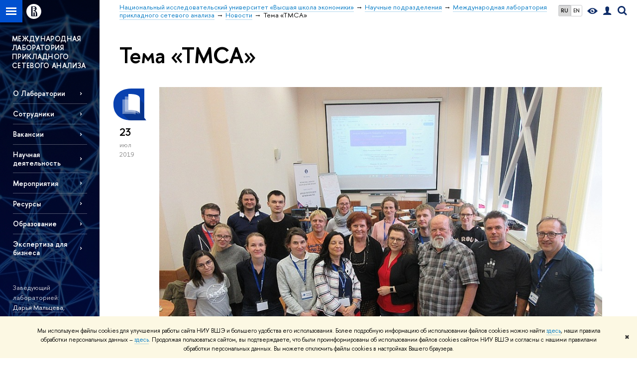

--- FILE ---
content_type: text/html; charset=utf-8
request_url: https://anr.hse.ru/news/keywords/337086255/
body_size: 11228
content:
<!DOCTYPE html>
<!-- (c) Art. Lebedev Studio | http://www.artlebedev.com/ -->
<html xmlns:perl="urn:perl" lang="ru"><head><meta http-equiv="Content-Type" content="text/html; charset=UTF-8"><meta http-equiv="X-UA-Compatible" content="IE=Edge"><meta name="theme-color" content="#1658DA"><meta name="viewport" content="width=device-width"><link rel="apple-touch-icon" sizes="180x180" href="/f/src/global/i/favicon/favicon_ios_180x180.png"><link rel="icon" type="image/png" sizes="32x32" href="/f/src/global/i/favicon/favicon_32x32.png"><link rel="icon" type="image/png" sizes="16x16" href="/f/src/global/i/favicon/favicon_16x16.png"><link rel="mask-icon" href="/f/src/global/i/favicon/favicon.svg" color="#0F2D69"><link rel="manifest" href="/f/src/manifest/manifest_ru.json"><meta name="msapplication-config" content="/f/src/global/i/favicon/browserconfig.xml"><link rel="shortcut icon" type="image/x-icon" href="/favicon.ico"><!--[if lt IE 10]><script src="/f/src/global/bower_components/es5-shim/es5-shim.min.js"></script><![endif]--><link rel="stylesheet" href="/f/src/global/css/main.css?v2" media="all"><link rel="stylesheet" href="/f/src/global/css/vision.css" media="all"><link rel="stylesheet" href="/f/src/global/css/sitemap.css" media="all"><link rel="stylesheet" href="/f/src/global/css/fotorama.css" media="all"><link rel="stylesheet" href="/f/src/home/owl.carousel.css" media="all"><link rel="stylesheet" href="/f/src/science/science.css" media="all"><link rel="stylesheet" href="/f/src/dop_card/dop_card.css?v6" media="all"><link rel="stylesheet" href="/f/src/science_dep_card/science_dep_card.css" media="all"><link rel="stylesheet" href="/f/src/projects/science_dep/mobile.css" media="all"><script src="//www.hse.ru/f/src/global/js/cache/jquery-1.12.4.min/jquery-ui/jquery.ui.touch-punch.min/hse.utils/errtrack/main/modernizr/popup/switcher/tag/fixes/email-obfuscator/jquery.cookie/vision/jquery.rwdImageMaps.min/sitemap.ajax/fotorama/vertical-fixer/masonry.pkgd.min/imagesloaded.pkgd.min/dop_card/submenu/filter-popup/sidebar_scroll/jquery.carouFredSel-6.2.1-packed/init-slider-carousel/init-media-carousel/owl.carousel.min/events-switcher/edu_mobile/tag-cloud.js"></script><script src="/f/src/global/bower_components/jqcloud2/dist/jqcloud.min.js"></script><link rel="stylesheet" href="/f/src/global/bower_components/jqcloud2/dist/jqcloud.min.css" media="all"><script src="/f/src/global/js/gibs.js"></script><link href="https://anr.hse.ru/news/keywords/337086255/" rel="canonical"><script src="https://www.hse.ru/f/src/global/js/job.js" async="async"></script><title>Тема «ТМСА» — Новости — Международная лаборатория прикладного сетевого анализа — Национальный исследовательский университет «Высшая школа экономики»</title><script src="/f/gtm/ip"></script><script>
(function(w,d,s,l,i){w[l]=w[l]||[];w[l].push({'gtm.start':
	new Date().getTime(),event:'gtm.js'});var f=d.getElementsByTagName(s)[0],
	j=d.createElement(s),dl=l!='dataLayer'?'&l='+l:'';j.async=true;j.src=
	'https://www.googletagmanager.com/gtm.js?id='+i+dl;f.parentNode.insertBefore(j,f);
	})(window,document,'script','dataLayer','GTM-P6DCQX');
</script><meta content="Международная лаборатория прикладного сетевого анализа" property="og:title"><meta content="Международная лаборатория прикладного сетевого анализа" name="mrc__share_title"><meta content="Международная лаборатория прикладного сетевого анализа" itemprop="name"><meta content="https://www.hse.ru/images/fb/hse_ru_thumb.jpg" property="og:image"><meta content="https://www.hse.ru/images/fb/hse_ru_thumb.jpg" itemprop="image"><link rel="image_src" content="https://www.hse.ru/images/fb/hse_ru_thumb.jpg"><meta content="https://anr.hse.ru/" property="og:url"><meta content="website" property="og:type"><link rel="alternate" href="https://anr.hse.ru/news/" hreflang="x-default"><link rel="alternate" href="https://anr.hse.ru/news/" hreflang="ru"><link rel="alternate" href="https://anr.hse.ru/en/news/" hreflang="en"><link rel="stylesheet" href="/f/src/projects/science_dep/mobile.css"></head><body data-lang="ru" data-unit="119655633"><div class="page "><!--noindex--><div style="display:none;" class="browser_outdate">
				В старых версиях браузеров сайт может отображаться некорректно. Для оптимальной работы с сайтом рекомендуем воспользоваться современным браузером.
			</div><div style="display:none;" class="gdpr_bar"><div class="gdpr_bar__inner"><noindex>
<p class="first_child last_child ">Мы используем файлы cookies для улучшения работы сайта НИУ ВШЭ и большего удобства его использования. Более подробную информацию об использовании файлов cookies можно найти <a target="_blank" href="https://www.hse.ru/cookie.html" title="Пройти по ссылке" class="link">здесь</a>, наши правила обработки персональных данных – <a target="_blank" href="https://www.hse.ru/data_protection_regulation" title="Пройти по ссылке" class="link">здесь</a>. Продолжая пользоваться сайтом, вы подтверждаете, что были проинформированы об использовании файлов cookies сайтом НИУ ВШЭ и согласны с нашими правилами обработки персональных данных. Вы можете отключить файлы cookies в настройках Вашего браузера.</p>
</noindex><span class="gdpr_bar__close">✖</span></div></div><!--/noindex--><div class="sv-control"><div class="sv-control__block"><ul class="sv-control__list sv-size"><li data-type="size" data-value="normal" class="sv-control__item sv-control__item--s_normal active">A</li><li data-type="size" data-value="medium" class="sv-control__item sv-control__item--s_medium">A</li><li data-type="size" data-value="large" class="sv-control__item sv-control__item--s_large">A</li></ul></div><div class="sv-control__block"><ul class="sv-control__list sv-spacing"><li data-type="spacing" data-value="normal" class="active sv-control__item sv-control__item--ls_normal">АБВ</li><li data-type="spacing" data-value="medium" class="sv-control__item sv-control__item--ls_medium">АБВ</li><li data-type="spacing" data-value="large" class="sv-control__item sv-control__item--ls_large">АБВ</li></ul></div><div class="sv-control__block"><ul class="sv-control__list sv-contrast"><li data-type="contrast" data-value="normal" class="sv-control__item sv-control__item---color1 active">А</li><li data-type="contrast" data-value="invert" class="sv-control__item sv-control__item---color2">А</li><li data-type="contrast" data-value="blue" class="sv-control__item sv-control__item---color3">А</li><li data-type="contrast" data-value="beige" class="sv-control__item sv-control__item---color4">А</li><li data-type="contrast" data-value="brown" class="sv-control__item sv-control__item---color5">А</li></ul></div><div class="sv-control__block"><ul class="sv-control__list sv-image"><li data-type="image" data-value="on" class="sv-control__item sv-control__item--image_on active"><li data-type="image" data-value="off" class="sv-control__item sv-control__item--image_off"></ul></div><div class="sv-control__block"><div class="sv-off js-sv-off">Обычная версия сайта</div></div></div><div class="fa-sidebar"><div class="fa-sidebar__top fa-sidebar__top--secondary" style="background-color: #000a3a; "><div class="fa-sidebar__controls is-mobile"><ul class="control_lang2"><li class="control_lang2_item first_child activated"><span class="link link_no-visited link_no-underline">RU</span></li><li class="control_lang2_item last_child"><a href="https://anr.hse.ru/en/news/" class="link link_no-visited link_no-underline">EN</a></li></ul><a href="//www.hse.ru/lkuser/" class="control control_user control_white" title="Личный кабинет сотрудника ВШЭ"><ins><svg xmlns="http://www.w3.org/2000/svg" class="control_svg" width="17" height="18" viewBox="0 0 17 18"><path d="M13.702 13.175c.827.315 1.486.817 1.978 1.506.492.689.738 1.467.738 2.333h-16.419c0-1.417.532-2.5 1.595-3.248.394-.276 1.358-.591 2.894-.945.945-.118 1.457-.374 1.536-.768.039-.157.059-.61.059-1.358 0-.118-.039-.217-.118-.295-.157-.157-.315-.433-.472-.827-.079-.315-.157-.787-.236-1.417-.157.039-.285-.02-.384-.177-.098-.157-.177-.364-.236-.62l-.089-.443c-.157-.866-.098-1.28.177-1.24-.118-.157-.217-.532-.295-1.122-.118-.866-.059-1.634.177-2.303.276-.748.768-1.319 1.476-1.713.709-.394 1.476-.571 2.303-.532.787.039 1.506.276 2.156.709.65.433 1.093 1.024 1.329 1.772.197.551.217 1.319.059 2.303-.079.472-.157.768-.236.886.118-.039.207 0 .266.118.059.118.079.266.059.443l-.059.472c-.02.138-.049.246-.089.325l-.118.413c-.039.276-.108.472-.207.591-.098.118-.226.157-.384.118-.079.866-.217 1.476-.413 1.831 0 .039-.069.138-.207.295-.138.157-.207.256-.207.295v.65c0 .394.039.689.118.886.079.197.354.354.827.472.276.118.679.217 1.211.295.532.079.935.177 1.211.295z" fill="#0F2D69"></path></svg></ins></a><span class="control control_search control_white js-search_mobile_control"><ins><svg xmlns="http://www.w3.org/2000/svg" class="control_svg" width="19" height="19" viewBox="0 0 19 19"><path d="M12.927 7.9c0-1.384-.492-2.568-1.476-3.552s-2.168-1.476-3.552-1.476-2.568.492-3.552 1.476-1.476 2.168-1.476 3.552.492 2.568 1.476 3.552 2.168 1.476 3.552 1.476 2.568-.492 3.552-1.476 1.476-2.168 1.476-3.552zm4.053 11.1l-4.603-4.592c-1.339.928-2.832 1.391-4.477 1.391-1.07 0-2.093-.208-3.069-.623-.976-.415-1.818-.976-2.525-1.683-.707-.707-1.268-1.549-1.683-2.525-.415-.976-.623-1.999-.623-3.069 0-1.07.208-2.093.623-3.069.415-.976.976-1.818 1.683-2.525.707-.707 1.549-1.268 2.525-1.683.976-.415 1.999-.623 3.069-.623 1.07 0 2.093.208 3.069.623.976.415 1.818.976 2.525 1.683.707.707 1.268 1.549 1.683 2.525.415.976.623 1.999.623 3.069 0 1.646-.464 3.138-1.391 4.477l4.603 4.603-2.031 2.02z" fill="#0F2D69"></path></svg></ins></span><span style="cursor:pointer;" onclick="void(0)" class="control is-mobile control_menu control_menu--close js-control_menu_close"><ins></ins></span></div><div class="js-search_mobile_popup not_display is-mobile"><div class="search-form"><form action="/search/search.html"><div class="search-form__button"><button class="button button--merged button_grey">Найти</button></div><div class="search-form__input"><input type="text" name="text" placeholder="Поиск по сайту" class="input fa-search_input input100 input_mr"><input type="hidden" name="simple" value="1"></div></form></div><div class="popup__block"><a href="//www.hse.ru/search/search.html?simple=0" class="link link_white no-visited">Расширенный поиск по сайту</a></div></div><div class="fa-sidebar__title_inner"><a class="link_white link_no-underline" href="https://anr.hse.ru">Международная лаборатория прикладного сетевого анализа</a></div></div><ul class="fa-sidemenu fa-sidemenu--primary"><li class="fa-sidemenu__section"><ul class="fa-sidemenu__sub "><li class="fa-sidemenu__item"><a href="https://anr.hse.ru/about" class=" link link_no-underline link_dark2 fa-sidemenu__link">О Лаборатории</a></li><li class="fa-sidemenu__item"><a href="https://anr.hse.ru/persons" class=" link link_no-underline link_dark2 fa-sidemenu__link">Сотрудники</a></li><li class="fa-sidemenu__item"><a href="https://anr.hse.ru/job" class=" link link_no-underline link_dark2 fa-sidemenu__link">Вакансии</a></li><li class="fa-sidemenu__item selected"><span class=" link link_no-underline link_dark2 fa-sidemenu__link fa-sidemenu__link--parent">Научная деятельность</span><i class="fa-sidemenu__arr"></i><div class="fa-sidemenu__popup"><div class="fa-sidemenu__sub"><div class="fa-sidemenu__section"><ul class="fa-sidemenu"><li class="fa-sidemenu__item"><a href="https://anr.hse.ru/directions" class="link link_no-underline link_dark2 fa-sidemenu__link">Направления</a></li><li class="fa-sidemenu__item"><a href="https://anr.hse.ru/projects" class="link link_no-underline link_dark2 fa-sidemenu__link">Проекты</a></li></ul></div></div></div></li><li class="fa-sidemenu__item selected"><span class=" link link_no-underline link_dark2 fa-sidemenu__link fa-sidemenu__link--parent">Мероприятия</span><i class="fa-sidemenu__arr"></i><div class="fa-sidemenu__popup"><div class="fa-sidemenu__sub"><div class="fa-sidemenu__section"><ul class="fa-sidemenu"><li class="fa-sidemenu__item"><a href="https://anr.hse.ru/news/announcements/" class="link link_no-underline link_dark2 fa-sidemenu__link">Анонсы</a></li><li class="fa-sidemenu__item"><a href="https://anr.hse.ru/seminars" class="link link_no-underline link_dark2 fa-sidemenu__link">Семинары</a></li><li class="fa-sidemenu__item"><a href="https://anr.hse.ru/init" class="link link_no-underline link_dark2 fa-sidemenu__link">Инициативы</a></li><li class="fa-sidemenu__item"><a href="https://anr.hse.ru/news/ourconferences/" class="link link_no-underline link_dark2 fa-sidemenu__link">Конференции</a></li><li class="fa-sidemenu__item"><a href="https://anr.hse.ru/news/ourschools/" class="link link_no-underline link_dark2 fa-sidemenu__link">Летние школы</a></li></ul></div></div></div></li><li class="fa-sidemenu__item selected"><span class=" link link_no-underline link_dark2 fa-sidemenu__link fa-sidemenu__link--parent">Ресурсы</span><i class="fa-sidemenu__arr"></i><div class="fa-sidemenu__popup"><div class="fa-sidemenu__sub"><div class="fa-sidemenu__section"><ul class="fa-sidemenu"><li class="fa-sidemenu__item"><a href="https://anr.hse.ru/literature" class="link link_no-underline link_dark2 fa-sidemenu__link">Литература</a></li><li class="fa-sidemenu__item"><a href="https://anr.hse.ru/videos" class="link link_no-underline link_dark2 fa-sidemenu__link">Видео</a></li></ul></div></div></div></li><li class="fa-sidemenu__item selected"><span class=" link link_no-underline link_dark2 fa-sidemenu__link fa-sidemenu__link--parent">Образование</span><i class="fa-sidemenu__arr"></i><div class="fa-sidemenu__popup"><div class="fa-sidemenu__sub"><div class="fa-sidemenu__section"><ul class="fa-sidemenu"><li class="fa-sidemenu__item"><a href="https://www.hse.ru/ma/sna" class="link link_no-underline link_dark2 fa-sidemenu__link">Магистерская программа "Аналитика данных и прикладная статистика"</a></li><li class="fa-sidemenu__item"><a href="https://anr.hse.ru/dpo/" class="link link_no-underline link_dark2 fa-sidemenu__link">Курсы ДПО</a></li><li class="fa-sidemenu__item"><a href="https://anr.hse.ru/hsesna" class="link link_no-underline link_dark2 fa-sidemenu__link">Курсы в НИУ ВШЭ</a></li></ul></div></div></div></li><li class="fa-sidemenu__item"><a href="https://anr.hse.ru/expertise" class=" link link_no-underline link_dark2 fa-sidemenu__link">Экспертиза для бизнеса</a></li></ul></li><li class="fa-sidemenu__section fa-sidemenu__sub"><div class="links-white"><dl class="with-indent3"><dd><div id="executives" class="first_child last_child ">
<p class="first_child ">Заведующий лабораторией:<br>
<a href="https://www.hse.ru/staff/dariamaltseva" class="link">Дарья Мальцева</a>, к.социол.н.</p>

<p>Менеджер:<br>
<a href="https://www.hse.ru/org/persons/563386642" class="link">Александр Заболотский</a></p>

<p class="last_child "><br>
Москва,<br>
ул. Мясницкая, д. 20, каб. 222<br>
тел.: 772-95-90 доб. 12-232<br>
anr@hse.ru</p>
</div>
</dd></dl><dl class="with-indent2"><dd></dd></dl></div></li></ul></div><div class="layout fullwidth"><div class="layout_bg" style="background:url('/mirror/pubs/share/direct/136051104.jpg') no-repeat; background:linear-gradient(to bottom, rgba(255,255,255,0) 0, rgba(0,10,58,0) 1126px, rgba(0,10,58,1)  1325px) no-repeat ,url('/mirror/pubs/share/direct/136051104.jpg') no-repeat;background-color: #000a3a; "></div><div class="header" style="background-color: #000a3a; "><div class="crop"><div class="header-top header-top--stoped row" style="background-color: #000a3a; "><div class="left"><span class="control control_sitemap"><span class="control_sitemap__line"></span></span><a href="//www.hse.ru/" class="control control_home_white"><svg xmlns="http://www.w3.org/2000/svg" width="30" height="30" viewBox="0 0 309 309" fill="none"><path fill-rule="evenodd" clip-rule="evenodd" d="M68.4423 26.0393C93.7686 9.06174 123.545 0 154.005 0C194.846 0 234.015 16.275 262.896 45.2451C291.777 74.2153 308.005 113.508 308.01 154.481C308.013 185.039 298.984 214.911 282.065 240.321C265.145 265.731 241.094 285.537 212.953 297.234C184.813 308.931 153.847 311.993 123.972 306.034C94.0966 300.074 66.6537 285.361 45.1138 263.755C23.5739 242.148 8.90442 214.619 2.96053 184.649C-2.98335 154.678 0.0653089 123.612 11.721 95.3799C23.3767 67.1476 43.1159 43.0168 68.4423 26.0393ZM180.336 140.561C212.051 151.8 224.284 177.329 224.284 215.345V255.047H99.593V48.1729H154.908C175.847 48.1729 184.602 51.8575 194.493 59.5386C208.902 70.8654 211.166 87.3096 211.166 95.5561C211.299 106.453 207.484 117.028 200.43 125.316C195.128 132.023 188.214 137.269 180.336 140.561ZM196.038 211.485C196.038 168.722 182.396 145.328 147.339 145.328V134.927H147.553C152.962 134.963 158.306 133.751 163.173 131.385C168.041 129.018 172.301 125.561 175.624 121.28C182.066 113.463 183.387 106.093 183.688 99.5137H147.582V89.3566H183.378C182.573 82.4432 179.883 75.8863 175.604 70.4072C167.413 60.1917 155.812 58.4761 148.175 58.4761H127.771V243.779H147.582V174.57H173.554V243.652H196.038V211.485Z" fill="#0F2D69"></path></svg></a></div><div class="right"><div class="header__controls"><ul class="control_lang2"><li class="control_lang2_item first_child activated"><span class="link link_no-visited link_no-underline">RU</span></li><li class="control_lang2_item last_child"><a href="https://anr.hse.ru/en/news/" class="link link_no-visited link_no-underline">EN</a></li></ul><span class="control control_vision" itemprop="copy" title="Версия для слабовидящих"><a style="color: inherit;" class="control_vision-link link link_no-underline" href="https://anr.hse.ru?vision=enabled"><svg xmlns="http://www.w3.org/2000/svg" width="21" height="12" viewBox="0 0 21 12"><path d="M10.5 0c3.438 0 6.937 2.016 10.5 6.047-.844.844-1.383 1.375-1.617 1.594-.234.219-.805.703-1.711 1.453-.906.75-1.641 1.266-2.203 1.547-.563.281-1.305.578-2.227.891-.922.313-1.836.469-2.742.469-1.125 0-2.156-.141-3.094-.422-.938-.281-1.875-.766-2.813-1.453-.938-.688-1.672-1.273-2.203-1.758-.531-.484-1.328-1.273-2.391-2.367 2.031-2.031 3.836-3.539 5.414-4.523 1.578-.984 3.273-1.477 5.086-1.477zm0 10.266c1.156 0 2.148-.422 2.977-1.266.828-.844 1.242-1.844 1.242-3s-.414-2.156-1.242-3c-.828-.844-1.82-1.266-2.977-1.266-1.156 0-2.148.422-2.977 1.266-.828.844-1.242 1.844-1.242 3s.414 2.156 1.242 3c.828.844 1.82 1.266 2.977 1.266zm0-5.766c0 .438.141.797.422 1.078s.641.422 1.078.422c.313 0 .625-.109.938-.328v.328c0 .688-.234 1.273-.703 1.758-.469.484-1.047.727-1.734.727-.688 0-1.266-.242-1.734-.727-.469-.484-.703-1.07-.703-1.758s.234-1.273.703-1.758c.469-.484 1.047-.727 1.734-.727h.375c-.25.313-.375.641-.375.984z" fill="#0F2D69"></path></svg><span style="display: none;">Версия для слабовидящих</span></a></span><a href="//www.hse.ru/lkuser/" class="control control_user" title="Личный кабинет сотрудника ВШЭ"><ins><svg xmlns="http://www.w3.org/2000/svg" class="control_svg" width="17" height="18" viewBox="0 0 17 18"><path d="M13.702 13.175c.827.315 1.486.817 1.978 1.506.492.689.738 1.467.738 2.333h-16.419c0-1.417.532-2.5 1.595-3.248.394-.276 1.358-.591 2.894-.945.945-.118 1.457-.374 1.536-.768.039-.157.059-.61.059-1.358 0-.118-.039-.217-.118-.295-.157-.157-.315-.433-.472-.827-.079-.315-.157-.787-.236-1.417-.157.039-.285-.02-.384-.177-.098-.157-.177-.364-.236-.62l-.089-.443c-.157-.866-.098-1.28.177-1.24-.118-.157-.217-.532-.295-1.122-.118-.866-.059-1.634.177-2.303.276-.748.768-1.319 1.476-1.713.709-.394 1.476-.571 2.303-.532.787.039 1.506.276 2.156.709.65.433 1.093 1.024 1.329 1.772.197.551.217 1.319.059 2.303-.079.472-.157.768-.236.886.118-.039.207 0 .266.118.059.118.079.266.059.443l-.059.472c-.02.138-.049.246-.089.325l-.118.413c-.039.276-.108.472-.207.591-.098.118-.226.157-.384.118-.079.866-.217 1.476-.413 1.831 0 .039-.069.138-.207.295-.138.157-.207.256-.207.295v.65c0 .394.039.689.118.886.079.197.354.354.827.472.276.118.679.217 1.211.295.532.079.935.177 1.211.295z" fill="#0F2D69"></path></svg></ins></a><span class="control control_search" title="Поиск"><ins class="popup_opener"><svg xmlns="http://www.w3.org/2000/svg" class="control_svg" width="19" height="19" viewBox="0 0 19 19"><path d="M12.927 7.9c0-1.384-.492-2.568-1.476-3.552s-2.168-1.476-3.552-1.476-2.568.492-3.552 1.476-1.476 2.168-1.476 3.552.492 2.568 1.476 3.552 2.168 1.476 3.552 1.476 2.568-.492 3.552-1.476 1.476-2.168 1.476-3.552zm4.053 11.1l-4.603-4.592c-1.339.928-2.832 1.391-4.477 1.391-1.07 0-2.093-.208-3.069-.623-.976-.415-1.818-.976-2.525-1.683-.707-.707-1.268-1.549-1.683-2.525-.415-.976-.623-1.999-.623-3.069 0-1.07.208-2.093.623-3.069.415-.976.976-1.818 1.683-2.525.707-.707 1.549-1.268 2.525-1.683.976-.415 1.999-.623 3.069-.623 1.07 0 2.093.208 3.069.623.976.415 1.818.976 2.525 1.683.707.707 1.268 1.549 1.683 2.525.415.976.623 1.999.623 3.069 0 1.646-.464 3.138-1.391 4.477l4.603 4.603-2.031 2.02z" fill="#0F2D69"></path></svg></ins><div class="popup popup_search not_display"><div class="popup__inner"><div class="search-form"><form action="https://anr.hse.ru/search/search.html"><div class="search-form__button"><button class="button button_grey ">Найти</button></div><div class="search-form__input"><input type="text" name="text" placeholder="Поиск по сайту" class="input input100 input_mr"><input type="hidden" name="simple" value="1"><input type="hidden" name="searchid" value="2284688"></div></form></div><div class="popup__block popup__block_indent"><a href="//www.hse.ru/search/search.html?simple=0&amp;searchid=2284688" class="link link_dark no-visited">Расширенный поиск по сайту</a><span class="b-adv-search"></span></div></div></div></span><span style="cursor:pointer;" onclick="void(0)" class="control is-mobile control_menu js-control_menu_open"><ins></ins><span class="control__text">Меню</span></span></div></div><div class="header_body" style="margin-left: 240px;"><div class="header_breadcrumb"><div class="header_breadcrumb__inner is-mobile no_crumb_arrow"><a class="link_white no-visited link" href="https://www.hse.ru">Высшая школа экономики</a></div><div class="header_breadcrumb__inner is-desktop no_crumb_arrow"><ul class="header_breadcrumb__list"><li class="header_breadcrumb__item"><a href="//www.hse.ru" class="link no-visited header_breadcrumb__link"><span>Национальный исследовательский университет «Высшая школа экономики»</span></a></li><li class="header_breadcrumb__item"><a href="//www.hse.ru/org/hse/sci/" class="link no-visited header_breadcrumb__link"><span>Научные подразделения</span></a></li><li class="header_breadcrumb__item"><a href="https://anr.hse.ru/" class="link no-visited header_breadcrumb__link"><span>Международная лаборатория прикладного сетевого анализа</span></a></li><li class="header_breadcrumb__item"><a href="https://anr.hse.ru/news/" class="link no-visited header_breadcrumb__link"><span>Новости</span></a></li><li class="header_breadcrumb__item"><span><span class="breadcrumb_current">Тема «ТМСА»</span></span></li></ul></div></div></div></div><div class="header-board is-mobile"><h2 class="h1"><a class="link_white link_no-underline" href="https://anr.hse.ru">Международная лаборатория прикладного сетевого анализа</a></h2></div></div></div><div class="l-sidebar l-sidebar_white"><div class="dpo-logo"><a class="link link_white link_no-underline dpo-logo__link" href="https://anr.hse.ru/" style="font-size: 14px; height: auto;">МЕЖДУНАРОДНАЯ ЛАБОРАТОРИЯ ПРИКЛАДНОГО СЕТЕВОГО АНАЛИЗА </a></div><div class="l-sidebar__inner"><div class="holder holder_menu activated"><div class="fixed stopped" style="margin-top: 0;"><div class="fixed__inner" style="position: relative;"><ul class="navigation navigation_dpo js-dpo"><li><a class="link link_white first_level" href="https://anr.hse.ru/about">О Лаборатории</a></li><li><a class="link link_white first_level" href="https://anr.hse.ru/persons">Сотрудники</a></li><li><a class="link link_white first_level" href="https://anr.hse.ru/job">Вакансии</a></li><li><span class="link link_white first_level">Научная деятельность</span><ul class="navigation_dpo-sub"><li><a href="https://anr.hse.ru/directions" class="link navigation_dpo-sub-item">Направления</a></li><li><a href="https://anr.hse.ru/projects" class="link navigation_dpo-sub-item">Проекты</a></li></ul></li><li><span class="link link_white first_level">Мероприятия</span><ul class="navigation_dpo-sub"><li><a href="https://anr.hse.ru/news/announcements/" class="link navigation_dpo-sub-item">Анонсы</a></li><li><a href="https://anr.hse.ru/seminars" class="link navigation_dpo-sub-item">Семинары</a></li><li><a href="https://anr.hse.ru/init" class="link navigation_dpo-sub-item">Инициативы</a></li><li><a href="https://anr.hse.ru/news/ourconferences/" class="link navigation_dpo-sub-item">Конференции</a></li><li><a href="https://anr.hse.ru/news/ourschools/" class="link navigation_dpo-sub-item">Летние школы</a></li></ul></li><li><span class="link link_white first_level">Ресурсы</span><ul class="navigation_dpo-sub"><li><a href="https://anr.hse.ru/literature" class="link navigation_dpo-sub-item">Литература</a></li><li><a href="https://anr.hse.ru/videos" class="link navigation_dpo-sub-item">Видео</a></li></ul></li><li><span class="link link_white first_level">Образование</span><ul class="navigation_dpo-sub"><li><a href="https://www.hse.ru/ma/sna" class="link navigation_dpo-sub-item">Магистерская программа "Аналитика данных и прикладная статистика"</a></li><li><a href="https://anr.hse.ru/dpo/" class="link navigation_dpo-sub-item">Курсы ДПО</a></li><li><a href="https://anr.hse.ru/hsesna" class="link navigation_dpo-sub-item">Курсы в НИУ ВШЭ</a></li></ul></li><li><a class="link link_white first_level" href="https://anr.hse.ru/expertise">Экспертиза для бизнеса</a></li></ul><div class="links-white"><dl class="with-indent3 dpo-sidebar-section"><dd><div id="executives" class="first_child last_child ">
<p class="first_child ">Заведующий лабораторией:<br>
<a href="https://www.hse.ru/staff/dariamaltseva" class="link">Дарья Мальцева</a>, к.социол.н.</p>

<p>Менеджер:<br>
<a href="https://www.hse.ru/org/persons/563386642" class="link">Александр Заболотский</a></p>

<p class="last_child "><br>
Москва,<br>
ул. Мясницкая, д. 20, каб. 222<br>
тел.: 772-95-90 доб. 12-232<br>
anr@hse.ru</p>
</div>
</dd></dl><dl class="with-indent2 dpo-sidebar-section"><dd></dd></dl></div></div></div></div></div></div><div class="grid grid_with-sidebar"><div class="b-header"><h1 class="with-indent">Тема «ТМСА»</h1></div><div class="main main_with-m-t"><div class="content"><div class="content__inner"><div class="posts posts_general posts_indent"><div class="post  post_first"><div class="post__extra "><div class="post-meta"><div class="post-meta__filter-ico rubric-white rubric_1"><svg xmlns="http://www.w3.org/2000/svg" xmlns:xlink="http://www.w3.org/1999/xlink" width="70" height="70" viewBox="0 0 70 70"><rect x="0" y="0" width="70" height="70" clip-path="url(#hse-mask)" fill="#0941AF"></rect><image class="svg" xlink:href="/f/src/global/i/mask-rubric-cut.png" src="/f/src/global/i/mask-rubric-cut.png" width="70" height="70" clip-path="url(#hse-mask)"></image></svg><span class="filter-ico filter-ico_mask"><img src="/f/src/global/i/mask-pic.png" width="70" height="70"></span></div><div class="post-meta__date"><div class="post-meta__day">23</div><div class="post-meta__month">июл</div><div class="post-meta__year">2019</div><div class="post-meta__visitors"></div></div></div></div><div class="post__content"><div class="picture first_child"><img src="/data/2019/10/11/1500491684/67138650_10157086924049718_7327256091497070592_n.jpg" width="100%" alt='Иллюстрация к новости: Десятая международная летняя школа "Анализ научных сетей" и воркшоп по научным сетям' title='Десятая международная летняя школа "Анализ научных сетей" и воркшоп по научным сетям'></div><h2 class="first_child"><a href="https://anr.hse.ru/news/284798326.html" class="link link_dark2 no-visited">Десятая международная летняя школа "Анализ научных сетей" и воркшоп по научным сетям</a></h2><div class="post__text"><p class="first_child last_child "><p class="first_child last_child ">Международная лаборатория прикладного сетевого анализа НИУ ВШЭ (ANR-Lab), совместно с факультетом социальных наук Университета Любляны провели 10-ю Международную летнюю школу "Анализ научных сетей" и воркшоп по научным сетям для подготовки научных публикаций.</p></p></div><div class="tag-set smaller"><a class="rubric rubric_1" href="https://anr.hse.ru/news/events/"><span>Мероприятия</span></a><a class="rubric rubric_4" href="https://anr.hse.ru/news/ourschools/"><span>Наши школы</span></a><a class="tag" href="https://anr.hse.ru/news/tags/lecture/" title="лектории">лектории</a><a class="tag" href="https://anr.hse.ru/news/tags/prof/" title="профессора">профессора</a><a class="tag" href="https://anr.hse.ru/news/tags/resanl/" title="исследования и аналитика">исследования и аналитика</a><a class="tag" href="https://anr.hse.ru/news/tags/mclass/" title="мастер-классы">мастер-классы</a><a class="tag" href="https://anr.hse.ru/news/tags/erep/" title="репортаж о событии">репортаж о событии</a><a class="tag" href="https://anr.hse.ru/news/tags/eduaddon/" title="дополнительное образование">дополнительное образование</a><a class="tag" href="https://anr.hse.ru/news/tags/intcoop/" title="международное сотрудничество">международное сотрудничество</a><a class="tag" href="https://anr.hse.ru/news/keywords/49036656/" title="летняя школа">летняя школа</a><a class="tag" href="https://anr.hse.ru/news/keywords/337086255/" title="ТМСА">ТМСА</a></div><div class="post__date is-mobile">23 июля
					 2019</div></div></div><div class="post "><div class="post__extra "><div class="post-meta"><div class="post-meta__filter-ico rubric-white rubric_9"><svg xmlns="http://www.w3.org/2000/svg" xmlns:xlink="http://www.w3.org/1999/xlink" width="70" height="70" viewBox="0 0 70 70"><rect x="0" y="0" width="70" height="70" clip-path="url(#hse-mask)" fill="#0941AF"></rect><image class="svg" xlink:href="/f/src/global/i/mask-rubric-cut.png" src="/f/src/global/i/mask-rubric-cut.png" width="70" height="70" clip-path="url(#hse-mask)"></image></svg><span class="filter-ico filter-ico_mask"><img src="/f/src/global/i/mask-pic.png" width="70" height="70"></span></div><div class="post-meta__date"><div class="post-meta__day">13</div><div class="post-meta__month">авг</div><div class="post-meta__year">2018</div><div class="post-meta__visitors"></div></div></div></div><div class="post__content"><div class="picture first_child"><img src="/data/2018/08/29/1154538258/3sum%20school.jpg" width="100%" alt='Иллюстрация к новости: ANR-Lab провела Девятую международную летнюю школу "Прикладной анализ данных с использованием Python" (TMSA-2018)' title='ANR-Lab провела Девятую международную летнюю школу "Прикладной анализ данных с использованием Python" (TMSA-2018)'></div><h2 class="first_child"><a href="https://anr.hse.ru/news/222747072.html" class="link link_dark2 no-visited">ANR-Lab провела Девятую международную летнюю школу "Прикладной анализ данных с использованием Python" (TMSA-2018)</a></h2><div class="post__text"><p class="first_child last_child "><p class="first_child last_child ">Завершилась традиционная летняя школа Международной лаборатории прикладного сетевого анализа.<br><br></p></p></div><div class="tag-set smaller"><a class="rubric rubric_9" href="https://anr.hse.ru/news/edu/"><span>Образование</span></a><a class="rubric rubric_1" href="https://anr.hse.ru/news/events/"><span>Мероприятия</span></a><a class="rubric rubric_4" href="https://anr.hse.ru/news/ourschools/"><span>Наши школы</span></a><a class="tag" href="https://anr.hse.ru/news/tags/lecture/" title="лектории">лектории</a><a class="tag" href="https://anr.hse.ru/news/tags/stud/" title="студенты">студенты</a><a class="tag" href="https://anr.hse.ru/news/tags/mclass/" title="мастер-классы">мастер-классы</a><a class="tag" href="https://anr.hse.ru/news/keywords/49036656/" title="летняя школа">летняя школа</a><a class="tag" href="https://anr.hse.ru/news/keywords/337086255/" title="ТМСА">ТМСА</a></div><div class="post__date is-mobile">13 августа
					 2018</div></div></div><div class="post "><div class="post__extra "><div class="post-meta"><div class="post-meta__filter-ico rubric-white rubric_9"><svg xmlns="http://www.w3.org/2000/svg" xmlns:xlink="http://www.w3.org/1999/xlink" width="70" height="70" viewBox="0 0 70 70"><rect x="0" y="0" width="70" height="70" clip-path="url(#hse-mask)" fill="#0941AF"></rect><image class="svg" xlink:href="/f/src/global/i/mask-rubric-cut.png" src="/f/src/global/i/mask-rubric-cut.png" width="70" height="70" clip-path="url(#hse-mask)"></image></svg><span class="filter-ico filter-ico_mask"><img src="/f/src/global/i/mask-pic.png" width="70" height="70"></span></div><div class="post-meta__date"><div class="post-meta__day">1</div><div class="post-meta__month">авг</div><div class="post-meta__year">2017</div><div class="post-meta__visitors"></div></div></div></div><div class="post__content"><div class="picture first_child"><img src="/data/2017/08/02/1173730081/20287101_1946004225623330_2942862024220181972_o.jpg" width="100%" alt="Иллюстрация к новости: Летняя школа ANR-Lab по основам сетевого анализа" title="Летняя школа ANR-Lab по основам сетевого анализа"></div><h2 class="first_child"><a href="https://anr.hse.ru/news/207860211.html" class="link link_dark2 no-visited">Летняя школа ANR-Lab по основам сетевого анализа</a></h2><div class="post__text"><p class="first_child last_child "><p class="first_child last_child ">24-28 июля 2017 г. Международная лаборатория прикладного сетевого анализа провела Восьмую международную летнюю школу «Теория и методы сетевого анализа» (TMSA(II)-2017), посвященную основам сетевого анализа.</p></p></div><div class="tag-set smaller"><a class="rubric rubric_9" href="https://anr.hse.ru/news/edu/"><span>Образование</span></a><a class="rubric rubric_1" href="https://anr.hse.ru/news/events/"><span>Мероприятия</span></a><a class="rubric rubric_4" href="https://anr.hse.ru/news/ourschools/"><span>Наши школы</span></a><a class="tag" href="https://anr.hse.ru/news/tags/mclass/" title="мастер-классы">мастер-классы</a><a class="tag" href="https://anr.hse.ru/news/tags/erep/" title="репортаж о событии">репортаж о событии</a><a class="tag" href="https://anr.hse.ru/news/tags/mag/" title="магистратура">магистратура</a><a class="tag" href="https://anr.hse.ru/news/tags/eduaddon/" title="дополнительное образование">дополнительное образование</a><a class="tag" href="https://anr.hse.ru/news/keywords/49036656/" title="летняя школа">летняя школа</a><a class="tag" href="https://anr.hse.ru/news/keywords/337086255/" title="ТМСА">ТМСА</a></div><div class="post__date is-mobile">1 августа
					 2017</div></div></div><div class="post "><div class="post__extra "><div class="post-meta"><div class="post-meta__filter-ico rubric-white rubric_9"><svg xmlns="http://www.w3.org/2000/svg" xmlns:xlink="http://www.w3.org/1999/xlink" width="70" height="70" viewBox="0 0 70 70"><rect x="0" y="0" width="70" height="70" clip-path="url(#hse-mask)" fill="#0941AF"></rect><image class="svg" xlink:href="/f/src/global/i/mask-rubric-cut.png" src="/f/src/global/i/mask-rubric-cut.png" width="70" height="70" clip-path="url(#hse-mask)"></image></svg><span class="filter-ico filter-ico_mask"><img src="/f/src/global/i/mask-pic.png" width="70" height="70"></span></div><div class="post-meta__date"><div class="post-meta__day">27</div><div class="post-meta__month">июн</div><div class="post-meta__year">2017</div><div class="post-meta__visitors"></div></div></div></div><div class="post__content"><div class="picture first_child"><img src="/data/2017/07/18/1173796050/19275013_10212814583260983_3923909666571500922_n.jpg" width="100%" alt="Иллюстрация к новости: Летняя школа ANR-Lab по кластеризации сетевых данных с профессорами из Университета Любляны" title="Летняя школа ANR-Lab по кластеризации сетевых данных с профессорами из Университета Любляны"></div><h2 class="first_child"><a href="https://anr.hse.ru/news/207664640.html" class="link link_dark2 no-visited">Летняя школа ANR-Lab по кластеризации сетевых данных с профессорами из Университета Любляны</a></h2><div class="post__text"><p class="first_child last_child "><p class="first_child last_child ">19-24 июня 2017 г. Международная лаборатория прикладного сетевого анализа провела Седьмую международную летнюю школу «Теория и методы сетевого анализа» (TMSA-2017), посвященную методам и применению кластеризации сетевых данных.</p></p></div><div class="tag-set smaller"><a class="rubric rubric_9" href="https://anr.hse.ru/news/edu/"><span>Образование</span></a><a class="rubric rubric_1" href="https://anr.hse.ru/news/events/"><span>Мероприятия</span></a><a class="rubric rubric_4" href="https://anr.hse.ru/news/ourschools/"><span>Наши школы</span></a><a class="tag" href="https://anr.hse.ru/news/tags/mclass/" title="мастер-классы">мастер-классы</a><a class="tag" href="https://anr.hse.ru/news/tags/erep/" title="репортаж о событии">репортаж о событии</a><a class="tag" href="https://anr.hse.ru/news/tags/eduaddon/" title="дополнительное образование">дополнительное образование</a><a class="tag" href="https://anr.hse.ru/news/tags/intcoop/" title="международное сотрудничество">международное сотрудничество</a><a class="tag" href="https://anr.hse.ru/news/keywords/49036656/" title="летняя школа">летняя школа</a><a class="tag" href="https://anr.hse.ru/news/keywords/337086255/" title="ТМСА">ТМСА</a></div><div class="post__date is-mobile">27 июня
					 2017</div></div></div><div class="post  post_last"><div class="post__extra "><div class="post-meta"><div class="post-meta__filter-ico rubric-white rubric_9"><svg xmlns="http://www.w3.org/2000/svg" xmlns:xlink="http://www.w3.org/1999/xlink" width="70" height="70" viewBox="0 0 70 70"><rect x="0" y="0" width="70" height="70" clip-path="url(#hse-mask)" fill="#0941AF"></rect><image class="svg" xlink:href="/f/src/global/i/mask-rubric-cut.png" src="/f/src/global/i/mask-rubric-cut.png" width="70" height="70" clip-path="url(#hse-mask)"></image></svg><span class="filter-ico filter-ico_mask"><img src="/f/src/global/i/mask-pic.png" width="70" height="70"></span></div><div class="post-meta__date"><div class="post-meta__day">15</div><div class="post-meta__month">авг</div><div class="post-meta__year">2014</div><div class="post-meta__visitors"></div></div></div></div><div class="post__content"><h2 class="first_child"><a href="https://anr.hse.ru/news/134931050.html" class="link link_dark2 no-visited">В Международной лаборатории прикладного сетевого анализа с успехом прошли 2 Летние школы</a></h2><div class="post__text"><p class="first_child last_child "><p class="first_child last_child ">Another one of “first” laboratory ventures, summer schools, were a great success. Dubbed TMSA (“Theory and Methods of Social network Analysis”), they became known as TMSA-I and TMSA-II, as after careful consideration, a decision was made to hold not one, but two summer schools. One was dedicated to the introduction to social network analysis (SNA) for those who were not familiar with network methodology but wanted to start using it in their research activities, and another – to more advanced SNA methods for more advanced SNA users. Both schools were united by a common structure: lectures on theory building, methodology of SNA, project work, and hands-on experience with SNA software.</p></p></div><div class="tag-set smaller"><a class="rubric rubric_9" href="https://anr.hse.ru/news/edu/"><span>Образование</span></a><a class="rubric rubric_1" href="https://anr.hse.ru/news/events/"><span>Мероприятия</span></a><a class="rubric rubric_4" href="https://anr.hse.ru/news/ourschools/"><span>Наши школы</span></a><a class="tag" href="https://anr.hse.ru/news/keywords/49036656/" title="летняя школа">летняя школа</a><a class="tag" href="https://anr.hse.ru/news/keywords/337086255/" title="ТМСА">ТМСА</a></div><div class="post__date is-mobile">15 августа
					 2014</div></div></div></div><br><svg xmlns:xlink="http://www.w3.org/1999/xlink" width="0" height="0" class="svg-mask"><defs><clipPath id="hse-mask"><use xlink:href="#hse-mask-path" x="0" y="0"></use></clipPath><path id="hse-mask-path" fill="none" stroke="#000" stroke-width="1" stroke-opacity="0.3" d="M0,70 M64.979,3.055l-25.904,0.05 c-21.8,0-36.163,11.798-36.163,31.612c0,19.389,13.387,32.251,35.769,32.251c13.183,0,30.315-0.071,30.315-0.071l-4.029-5.025 L64.979,3.055L64.979,3.055z"></path></defs></svg></div></div></div><div class="footer"><div class="footer__inner row"><div class="footer__border"></div><div class="footer__breadcrumbs"><a href="//www.hse.ru" class="link no-visited">Национальный исследовательский университет «Высшая школа экономики»</a> → <a href="//www.hse.ru/org/hse/sci/" class="link no-visited">Научные подразделения</a> → <a href="https://anr.hse.ru/" class="link no-visited">Международная лаборатория прикладного сетевого анализа</a> → <a href="https://anr.hse.ru/news/" class="link no-visited">Новости</a> → <span class="b">Тема «ТМСА»</span></div><div class="footer__navigation"><ul class="navigation navigation_footer"><li class="parent"><a href="//www.hse.ru/org/hse/info/" class="link link_dark title no-visited">О ВЫШКЕ</a> 
				</li><li><a href="https://figures.hse.ru/" class="link no-visited">Цифры и факты</a></li><li><a href="//www.hse.ru/orgstructure/" class="link no-visited">Руководство и структура</a></li><li><a href="https://sustainability.hse.ru/" class="link no-visited">Устойчивое развитие в НИУ ВШЭ</a></li><li><a href="//www.hse.ru/org/persons/" class="link no-visited">Преподаватели и сотрудники</a></li><li><a href="//www.hse.ru/buildinghse" class="link no-visited">Корпуса и общежития</a></li><li><a href="https://www.hse.ru/org/hse/aup/procurement/" class="link no-visited">Закупки</a></li><li><a href="//www.hse.ru/appeal/" class="link no-visited">Обращения граждан в НИУ ВШЭ</a></li><li><a href="//endowment.hse.ru/" class="link no-visited">Фонд целевого капитала</a></li><li><a href="https://www.hse.ru/anticorruption" class="link no-visited">Противодействие коррупции</a></li><li><a href="https://www.hse.ru/anticorruption/information" class="link no-visited">Сведения о доходах, расходах, об имуществе и обязательствах имущественного характера</a></li><li><a href="//www.hse.ru/sveden/" class="link no-visited">Сведения об образовательной организации</a></li><li><a href="https://inclusive.hse.ru/" class="link no-visited">Людям с ограниченными возможностями здоровья</a></li><li><a href="https://pay.hse.ru/" class="link no-visited">Единая платежная страница</a></li><li><a href="https://www.hse.ru/career" class="link no-visited">Работа в Вышке</a></li></ul><ul class="navigation navigation_footer"><li class="parent"><a href="//www.hse.ru/education/" class="link link_dark title no-visited">ОБРАЗОВАНИЕ</a> 
				</li><li><a href="//school.hse.ru" class="link no-visited">Лицей</a></li><li><a href="https://fdp.hse.ru/" class="link no-visited">Довузовская подготовка</a></li><li><a href="//olymp.hse.ru/" class="link no-visited">Олимпиады</a></li><li><a href="//ba.hse.ru/" class="link no-visited">Прием в бакалавриат</a></li><li><a href="https://www.hse.ru/plus" class="link no-visited">Вышка+</a></li><li><a href="//ma.hse.ru/" class="link no-visited">Прием в магистратуру</a></li><li><a href="//aspirantura.hse.ru/" class="link no-visited">Аспирантура</a></li><li><a href="//busedu.hse.ru/" class="link no-visited">Дополнительное образование</a></li><li><a href="https://career.hse.ru/" class="link no-visited">Центр развития карьеры</a></li><li><a href="http://inc.hse.ru/" class="link no-visited">Бизнес-инкубатор ВШЭ</a></li><li><a href="https://dd.hse.ru/" class="link no-visited">Образовательные партнерства</a></li><li><a href="https://www.hse.ru/feedback" class="link no-visited">Обратная связь и взаимодействие с получателями услуг</a></li></ul><ul class="navigation navigation_footer"><li class="parent"><a href="//www.hse.ru/science/" class="link link_dark title no-visited">НАУКА</a> 
				</li><li><a href="//www.hse.ru/science/centers" class="link no-visited">Научные подразделения</a></li><li><a href="https://www.hse.ru/org/projects/" class="link no-visited">Исследовательские проекты</a></li><li><a href="//www.hse.ru/monitoring/" class="link no-visited">Мониторинги</a></li><li><a href="//www.hse.ru/science/disscoun/" class="link no-visited">Диссертационные советы</a></li><li><a href="https://aspirantura.hse.ru/defence/announcements/" class="link no-visited">Защиты диссертаций</a></li><li><a href="//academics.hse.ru/" class="link no-visited">Академическое развитие</a></li><li><a href="//www.hse.ru/science/hsegrants" class="link no-visited">Конкурсы и гранты</a></li><li><a href="https://sezam.hse.ru/" class="link no-visited">Внешние научно-информационные ресурсы</a></li></ul><ul class="navigation navigation_footer"><li class="parent"><a href="//publications.hse.ru" class="link link_dark title no-visited">РЕСУРСЫ</a> 
				</li><li><a href="https://library.hse.ru/" class="link no-visited">Библиотека</a></li><li><a href="//id.hse.ru" class="link no-visited">Издательский дом ВШЭ</a></li><li><a href="//bookshop.hse.ru/" class="link no-visited">Книжный магазин «БукВышка»</a></li><li><a href="https://print.hse.ru/" class="link no-visited">Типография</a></li><li><a href="https://mc.hse.ru/" class="link no-visited">Медиацентр</a></li><li><a href="//www.hse.ru/science/journals" class="link no-visited">Журналы ВШЭ</a></li><li><a href="//publications.hse.ru" class="link no-visited">Публикации</a></li></ul><ul class="navigation navigation_footer"><li class="parent">Полезные ссылки</li><li><a href="http://www.minobrnauki.gov.ru/" class="link no-visited" rel="nofollow">Министерство науки и высшего образования РФ</a></li><li><a href="https://edu.gov.ru/" class="link no-visited" rel="nofollow">Министерство просвещения РФ</a></li><li><a href="http://www.edu.ru" class="link no-visited" rel="nofollow">Федеральный портал «Российское образование»</a></li><li><a href="https://elearning.hse.ru/mooc" class="link no-visited">Массовые открытые онлайн-курсы</a></li></ul></div><div class="footer__extra"><div class="footer__extra-inner"><div class="editor"><!--noindex--><a class="link link_btm_editor" href="https://www.hse.ru/adm/edit/edit.html?goto=%2AaHR0cDovL2Fuci5oc2UucnUvbmV3cy9rZXl3b3Jkcy8zMzcwODYyNTUvP19yPTQzNTI2NTE3Njg5%5EODQ0NTkuMTkzMzI%3D%5E&amp;id=119655633&amp;cid=22700&amp;addon_name=default&amp;newportal=1">Редактору</a><!--/noindex--></div></div></div><div class="footer__bottom"><span class="grey">© НИУ ВШЭ 1993&ndash;2026</span> 
					<a href="https://www.hse.ru/contacts.html">Адреса и контакты</a> 
					<a href="https://www.hse.ru/copyright">Условия использования материалов</a> 
					<a href="https://www.hse.ru/data_protection_regulation">Политика конфиденциальности</a> 
					<a href="https://www.hse.ru/sitemap.html">Карта сайта</a> 
					<p class="grey with-indent0">
							Шрифты HSE Sans и HSE Slab разработаны в <a class="main-footer__link" href="https://design.hse.ru/">Школе дизайна НИУ ВШЭ</a></p></div></div><svg xmlns:xlink="http://www.w3.org/1999/xlink" width="0" height="0" class="svg-mask"><defs><clipPath id="hse-mask"><use xlink:href="#hse-mask-path" x="0" y="0"></use></clipPath><path id="hse-mask-path" fill="none" stroke="#000" stroke-width="1" stroke-opacity="0.3" d="M0,70 M64.979,3.055l-25.904,0.05 c-21.8,0-36.163,11.798-36.163,31.612c0,19.389,13.387,32.251,35.769,32.251c13.183,0,30.315-0.071,30.315-0.071l-4.029-5.025 L64.979,3.055L64.979,3.055z"></path></defs></svg></div></div></div></div><div class="popups"></div></body></html>


--- FILE ---
content_type: application/javascript; charset=utf-8
request_url: https://anr.hse.ru/f/gtm/ip
body_size: 25
content:
window.realIP='18.221.174.181';window.dataLayer=window.dataLayer||[];window.dataLayer.push({event:'ipEvent',ipAddress:window.realIP});